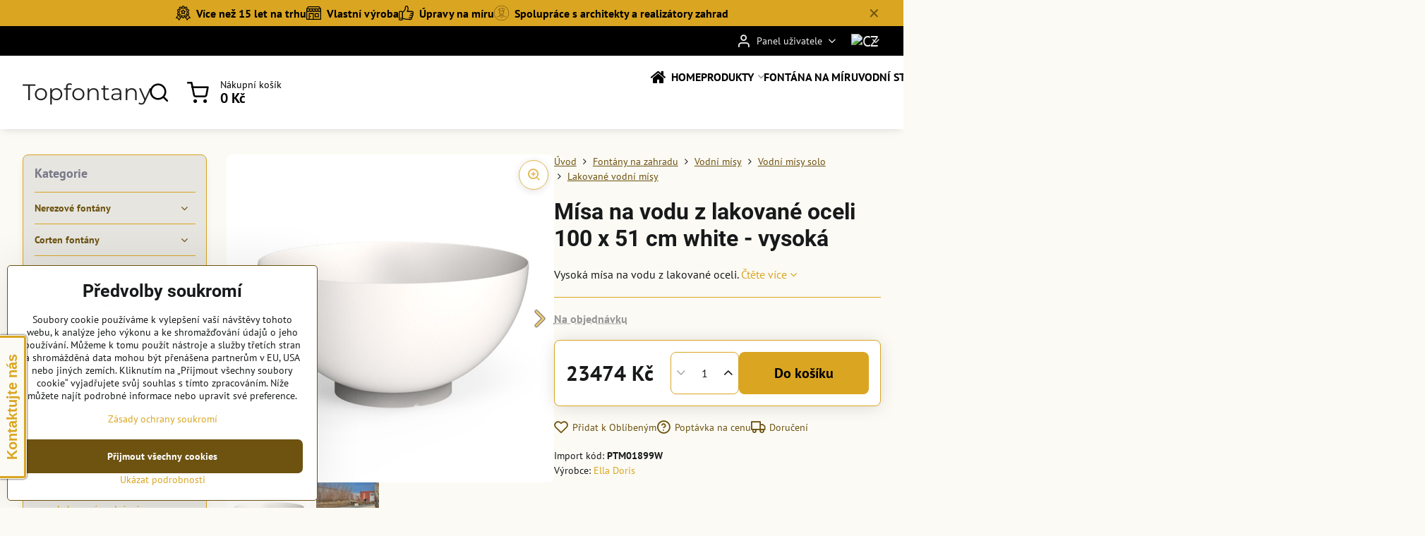

--- FILE ---
content_type: application/javascript; charset=UTF-8
request_url: https://petomar.ladesk.com/scripts/button.php?ChS=UTF-8&C=Widget&i=8g28wnu1&p=__S__www.topfontany.cz%2Fp%2F1979%2Fmisa-na-vodu-z-lakovanej-ocele-na-vodu-100-x-51-cm-vysoka
body_size: 715
content:
function init_button_8g28wnu1(widget) {
    if (widget.isInitialized()) {
        return;
    }
    widget.initDateChanged('1768738255');
    widget.initCss('@media print { #{$buttonid} { display:none}}   @media screen and (max-device-width: 480px) {#{$buttonid}>*{-webkit-animation:initial !important; animation:initial !important; -webkit-transform: scale(0.6) !important;-ms-transform: scale(0.6) !important;-o-transform: scale(0.6) !important; transform:scale(0.6) !important;}} @media screen and (max-device-width: 667px) and (-webkit-min-device-pixel-ratio: 2) {#{$buttonid}>*{-webkit-animation:initial !important; animation:initial !important; -webkit-transform: scale(0.7) !important;-ms-transform: scale(0.7) !important;-o-transform: scale(0.7) !important; transform:scale(0.7) !important;}} @media screen and (max-device-width: 740px) and (-webkit-min-device-pixel-ratio: 3) {#{$buttonid}>*{-webkit-animation:initial !important; animation:initial !important; -webkit-transform: scale(0.8) !important;-ms-transform: scale(0.8) !important;-o-transform: scale(0.7) !important; transform:scale(0.8) !important;}}');
    widget.initHtml('<div style="left: 0px;top: 66%; margin-top: -0px;-ms-transform-origin:0% 50%; -webkit-transform-origin:0% 50%; transform-origin:0% 50%; z-index: 999997; position: fixed;"><!-- HorizontalBorderedTextButton --><div style="position:static; transform:rotate(-90deg); -ms-transform:rotate(-90deg); -webkit-transform: rotate(-90deg);-moz-transform: rotate(-90deg);-o-transform: rotate(-90deg); transform-origin: 0% 100%; -moz-transform-origin: 0% 0%; -webkit-transform-origin: 0% 0%; -o-transform-origin: 0% 0%;"><div style="cursor:pointer; box-shadow:0 0 3px #111111; -moz-box-shadow:0 0 3px #111111; -webkit-box-shadow:0 0 3px #111111; border-radius:0 0 5px 5px; -moz-border-radius:0 0 5px 5px; -webkit-border-radius:0 0 5px 5px; vertical-align:top; white-space:nowrap; margin-bottom:15px; font-size:20px; font-weight:bold; font-family:Arial,Verdana,Helvetica,sans-serif; cursor:pointer; padding:0px 3px 3px; position:absolute; top:0; right:0; border-top:0 !important; background-color:#DAA521; border:1px solid #FBFAF4;"><div style="box-sizing:content-box; -moz-box-sizing:content-box; -webkit-box-sizing:content-box; -ms-box-sizing:content-box; font-size:20px; font-weight:bold; font-family:Arial,Verdana,Helvetica,sans-serif; position:static; line-height:18px; height:18px; padding:8px 23px; background-color:#FBFAF4; color:#DAA521;">Kontaktujte nás</div></div></div></div>');
    widget.setTitleName('Tlačidlo &quot;Kontaktujte nás&quot;');
    widget.initForm('scripts/generateWidget.php?v=5.60.2.20260109105047&t=1768738255&cwid=8g28wnu1', '500', '615', 'C', '', '1');

}
var widgets = LiveAgent.instance.getWidgetsByWidgetId('8g28wnu1');
var widgetsLength = widgets.length;
for (var i = 0; i < widgetsLength; i++) {
    init_button_8g28wnu1(widgets[i]);
}
